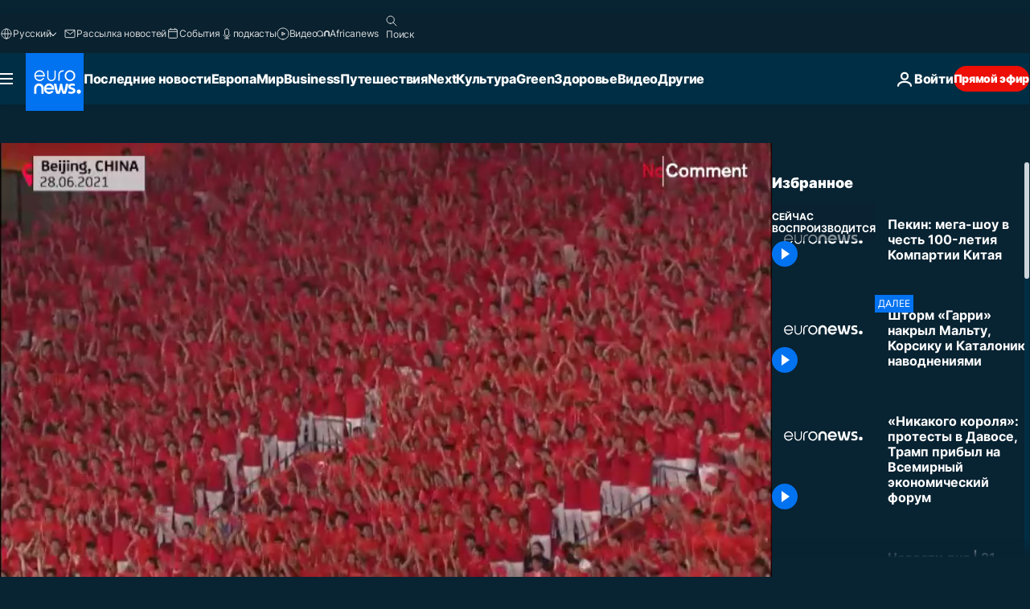

--- FILE ---
content_type: text/html; charset=UTF-8
request_url: https://ru.euronews.com/internal/video-details/1574466/1
body_size: 2128
content:

<div class="b-videos-players__text o-section" id="js-replaceable-video-article-details" data-obfuscateLink="1">
    <div class="b-videos-players__headline">
          <a class="article-label" href="/nocomment" data-event="article-label">
        <span class="article-label__name">No Comment</span>
  </a>

      
<h1 class="c-article-title u-text-align--left u-padding-end-desktop-6 u-padding-1">
                                  Видео.
            
          Пекин: мега-шоу в честь 100-летия Компартии Китая
  </h1>

              <ul class="c-social-share c-social-share--video js-social-share-list ">
  <li class="c-social-share__item">
        <script>
      function fbLinkClick() {
        window.open('https://www.facebook.com/share.php?u=https%3A%2F%2Fru.euronews.com%2Fvideo%2F2021%2F06%2F29%2Fmega-show-for-100-years-of-communist-party%3Futm_source%3DFacebook%26utm_medium%3DSocial&amp;title=%D0%9F%D0%B5%D0%BA%D0%B8%D0%BD%3A%20%D0%BC%D0%B5%D0%B3%D0%B0-%D1%88%D0%BE%D1%83%20%D0%B2%20%D1%87%D0%B5%D1%81%D1%82%D1%8C%20100-%D0%BB%D0%B5%D1%82%D0%B8%D1%8F%20%D0%9A%D0%BE%D0%BC%D0%BF%D0%B0%D1%80%D1%82%D0%B8%D0%B8%20%D0%9A%D0%B8%D1%82%D0%B0%D1%8F','%D0%9F%D0%B5%D0%BA%D0%B8%D0%BD%3A%20%D0%BC%D0%B5%D0%B3%D0%B0-%D1%88%D0%BE%D1%83%20%D0%B2%20%D1%87%D0%B5%D1%81%D1%82%D1%8C%20100-%D0%BB%D0%B5%D1%82%D0%B8%D1%8F%20%D0%9A%D0%BE%D0%BC%D0%BF%D0%B0%D1%80%D1%82%D0%B8%D0%B8%20%D0%9A%D0%B8%D1%82%D0%B0%D1%8F','width=479,height=826,titlebar=no,top='+((window.innerHeight/2) - 200)+',left='+((window.innerWidth/2) - 100));
      }
    </script>
    <noscript>
            <style>
        .js-only-en.js-obscurate {
          display: none;
        }
      </style>
      <a href="https://www.facebook.com/share.php?u=https%3A%2F%2Fru.euronews.com%2Fvideo%2F2021%2F06%2F29%2Fmega-show-for-100-years-of-communist-party%3Futm_source%3DFacebook%26utm_medium%3DSocial&amp;title=%D0%9F%D0%B5%D0%BA%D0%B8%D0%BD%3A%20%D0%BC%D0%B5%D0%B3%D0%B0-%D1%88%D0%BE%D1%83%20%D0%B2%20%D1%87%D0%B5%D1%81%D1%82%D1%8C%20100-%D0%BB%D0%B5%D1%82%D0%B8%D1%8F%20%D0%9A%D0%BE%D0%BC%D0%BF%D0%B0%D1%80%D1%82%D0%B8%D0%B8%20%D0%9A%D0%B8%D1%82%D0%B0%D1%8F" target="_blank" aria-label="Поделитесь этой статьей на Facebook"
        onClick="window.open('https://www.facebook.com/share.php?u=https%3A%2F%2Fru.euronews.com%2Fvideo%2F2021%2F06%2F29%2Fmega-show-for-100-years-of-communist-party%3Futm_source%3DFacebook%26utm_medium%3DSocial&amp;title=%D0%9F%D0%B5%D0%BA%D0%B8%D0%BD%3A%20%D0%BC%D0%B5%D0%B3%D0%B0-%D1%88%D0%BE%D1%83%20%D0%B2%20%D1%87%D0%B5%D1%81%D1%82%D1%8C%20100-%D0%BB%D0%B5%D1%82%D0%B8%D1%8F%20%D0%9A%D0%BE%D0%BC%D0%BF%D0%B0%D1%80%D1%82%D0%B8%D0%B8%20%D0%9A%D0%B8%D1%82%D0%B0%D1%8F','%D0%9F%D0%B5%D0%BA%D0%B8%D0%BD%3A%20%D0%BC%D0%B5%D0%B3%D0%B0-%D1%88%D0%BE%D1%83%20%D0%B2%20%D1%87%D0%B5%D1%81%D1%82%D1%8C%20100-%D0%BB%D0%B5%D1%82%D0%B8%D1%8F%20%D0%9A%D0%BE%D0%BC%D0%BF%D0%B0%D1%80%D1%82%D0%B8%D0%B8%20%D0%9A%D0%B8%D1%82%D0%B0%D1%8F','width=479,height=826,titlebar=no,top='+((window.innerHeight/2) - 200)+',left='+((window.innerWidth/2) - 100))"
      >
              <img
      src="https://static.euronews.com/website/images/vector/social-icons/social_icon_fb.svg" width="32" height="32" alt=""
       class="c-social-share__icon"       loading="lazy"       fetchpriority="low"      >
  
      </a>
    </noscript>
    <span class="js-only-en js-obscurate" aria-label="Поделитесь этой статьей на Facebook" data-obscure='{"onClick":"fbLinkClick", "url":"https://www.facebook.com/share.php?u=https%3A%2F%2Fru.euronews.com%2Fvideo%2F2021%2F06%2F29%2Fmega-show-for-100-years-of-communist-party%3Futm_source%3DFacebook%26utm_medium%3DSocial&amp;title=%D0%9F%D0%B5%D0%BA%D0%B8%D0%BD%3A%20%D0%BC%D0%B5%D0%B3%D0%B0-%D1%88%D0%BE%D1%83%20%D0%B2%20%D1%87%D0%B5%D1%81%D1%82%D1%8C%20100-%D0%BB%D0%B5%D1%82%D0%B8%D1%8F%20%D0%9A%D0%BE%D0%BC%D0%BF%D0%B0%D1%80%D1%82%D0%B8%D0%B8%20%D0%9A%D0%B8%D1%82%D0%B0%D1%8F", "img": "{\"class\": \"c-social-share__icon\", \"src\": \"https://static.euronews.com/website/images/vector/social-icons/social_icon_fb.svg\", \"width\":\"32\", \"height\":\"32\", \"loading\":\"lazy\", \"fetchpriority\":\"low\"}", "title":"Поделитесь этой статьей на Facebook", "target": "_blank", "replace": false}'
    >
            <img
      src="https://static.euronews.com/website/images/vector/social-icons/social_icon_fb.svg" width="32" height="32" alt=""
       class="c-social-share__icon"       loading="lazy"       fetchpriority="low"      >
  
    </span>
  </li>
  <li class="c-social-share__item">
        <script>
      function twLinkClick() {
        window.open('https://twitter.com/intent/tweet?text=%D0%9F%D0%B5%D0%BA%D0%B8%D0%BD%3A%20%D0%BC%D0%B5%D0%B3%D0%B0-%D1%88%D0%BE%D1%83%20%D0%B2%20%D1%87%D0%B5%D1%81%D1%82%D1%8C%20100-%D0%BB%D0%B5%D1%82%D0%B8%D1%8F%20%D0%9A%D0%BE%D0%BC%D0%BF%D0%B0%D1%80%D1%82%D0%B8%D0%B8%20%D0%9A%D0%B8%D1%82%D0%B0%D1%8F&amp;url=https://ru.euronews.com/video/2021/06/29/mega-show-for-100-years-of-communist-party%3Futm_source%3DTwitter%26utm_medium%3DSocial','%D0%9F%D0%B5%D0%BA%D0%B8%D0%BD%3A%20%D0%BC%D0%B5%D0%B3%D0%B0-%D1%88%D0%BE%D1%83%20%D0%B2%20%D1%87%D0%B5%D1%81%D1%82%D1%8C%20100-%D0%BB%D0%B5%D1%82%D0%B8%D1%8F%20%D0%9A%D0%BE%D0%BC%D0%BF%D0%B0%D1%80%D1%82%D0%B8%D0%B8%20%D0%9A%D0%B8%D1%82%D0%B0%D1%8F','width=500,height=400,titlebar=no,top='+((window.innerHeight/2) - 200)+',left='+((window.innerWidth/2) - 100));
      }
    </script>
    <noscript>
      <a href="https://twitter.com/intent/tweet?text=%D0%9F%D0%B5%D0%BA%D0%B8%D0%BD%3A%20%D0%BC%D0%B5%D0%B3%D0%B0-%D1%88%D0%BE%D1%83%20%D0%B2%20%D1%87%D0%B5%D1%81%D1%82%D1%8C%20100-%D0%BB%D0%B5%D1%82%D0%B8%D1%8F%20%D0%9A%D0%BE%D0%BC%D0%BF%D0%B0%D1%80%D1%82%D0%B8%D0%B8%20%D0%9A%D0%B8%D1%82%D0%B0%D1%8F&amp;url=https://ru.euronews.com/video/2021/06/29/mega-show-for-100-years-of-communist-party%3Futm_source%3DTwitter%26utm_medium%3DSocial" target="_blank" aria-label="Поделитесь этой статьей на Twitter"
        onClick="window.open('https://twitter.com/intent/tweet?text=%D0%9F%D0%B5%D0%BA%D0%B8%D0%BD%3A%20%D0%BC%D0%B5%D0%B3%D0%B0-%D1%88%D0%BE%D1%83%20%D0%B2%20%D1%87%D0%B5%D1%81%D1%82%D1%8C%20100-%D0%BB%D0%B5%D1%82%D0%B8%D1%8F%20%D0%9A%D0%BE%D0%BC%D0%BF%D0%B0%D1%80%D1%82%D0%B8%D0%B8%20%D0%9A%D0%B8%D1%82%D0%B0%D1%8F&amp;url=https://ru.euronews.com/video/2021/06/29/mega-show-for-100-years-of-communist-party%3Futm_source%3DTwitter%26utm_medium%3DSocial','%D0%9F%D0%B5%D0%BA%D0%B8%D0%BD%3A%20%D0%BC%D0%B5%D0%B3%D0%B0-%D1%88%D0%BE%D1%83%20%D0%B2%20%D1%87%D0%B5%D1%81%D1%82%D1%8C%20100-%D0%BB%D0%B5%D1%82%D0%B8%D1%8F%20%D0%9A%D0%BE%D0%BC%D0%BF%D0%B0%D1%80%D1%82%D0%B8%D0%B8%20%D0%9A%D0%B8%D1%82%D0%B0%D1%8F','width=500,height=400,titlebar=no,top='+((window.innerHeight/2) - 200)+',left='+((window.innerWidth/2) - 100))"
      >
              <img
      src="https://static.euronews.com/website/images/vector/social-icons/social_icon_twitter.svg" width="32" height="32" alt=""
       class="c-social-share__icon"       loading="lazy"       fetchpriority="low"      >
  
      </a>
    </noscript>
    <span class="js-only-en js-obscurate" aria-label="Поделитесь этой статьей на Twitter" data-obscure='{"onClick":"twLinkClick", "url":"https://twitter.com/intent/tweet?text=%D0%9F%D0%B5%D0%BA%D0%B8%D0%BD%3A%20%D0%BC%D0%B5%D0%B3%D0%B0-%D1%88%D0%BE%D1%83%20%D0%B2%20%D1%87%D0%B5%D1%81%D1%82%D1%8C%20100-%D0%BB%D0%B5%D1%82%D0%B8%D1%8F%20%D0%9A%D0%BE%D0%BC%D0%BF%D0%B0%D1%80%D1%82%D0%B8%D0%B8%20%D0%9A%D0%B8%D1%82%D0%B0%D1%8F&amp;url=https://ru.euronews.com/video/2021/06/29/mega-show-for-100-years-of-communist-party%3Futm_source%3DTwitter%26utm_medium%3DSocial", "img": "{\"class\": \"c-social-share__icon\", \"src\": \"https://static.euronews.com/website/images/vector/social-icons/social_icon_twitter.svg\", \"width\":\"32\", \"height\":\"32\", \"loading\":\"lazy\", \"fetchpriority\":\"low\"}", "title":"Поделитесь этой статьей на Twitter", "target": "_blank", "replace": false}'
    >
      <img class="c-social-share__icon" src="https://static.euronews.com/website/images/vector/social-icons/social_icon_twitter.svg" title="Twitter" alt="Twitter" width="32" height="32" loading="lazy" fetchpriority="low" />
    </span>
  </li>
  <li class="c-social-share__item">
        <noscript>
      <a href="mailto:?body=https://ru.euronews.com/video/2021/06/29/mega-show-for-100-years-of-communist-party" aria-label="Поделиться">
              <img
      src="https://static.euronews.com/website/images/vector/social-icons/social_icon_mail_white.svg" width="22" height="22" alt=""
       class="c-social-share__icon"       loading="lazy"       fetchpriority="low"      >
  
      </a>
    </noscript>
    <span class="js-only-en js-obscurate" aria-label="Поделиться" data-obscure='{"url":"mailto:?body=https://ru.euronews.com/video/2021/06/29/mega-show-for-100-years-of-communist-party", "img": "{\"class\": \"c-social-share__icon\", \"src\": \"https://static.euronews.com/website/images/vector/social-icons/social_icon_mail_white.svg\", \"width\":\"22\", \"height\":\"22\"}", "title":"Поделиться", "target": "_blank", "replace": false}'
    >
            <img
      src="https://static.euronews.com/website/images/vector/social-icons/social_icon_mail_white.svg" width="22" height="22" alt=""
       class="c-social-share__icon"       loading="lazy"       fetchpriority="low"      >
  
    </span>
  </li>
  <li class="c-social-share__item js-tooltip c-tooltip" aria-label="Скопировать линк для интеграции видео">
          <img
      src="https://static.euronews.com/website/images/vector/social-icons/social_icon_copy_link.svg" width="16" height="16" alt=""
       class="c-social-share__icon"       loading="lazy"       fetchpriority="low"      >
  
    <div class="c-tooltip__wrapper">
      <div class="c-tooltip__content">
        <div class="c-tooltip__title">
          Скопировать линк для интеграции видео
        </div>
        <div class="c-tooltip__text">
          <input class="c-tooltip__input js-copyInput" value="https://ru.euronews.com/video/2021/06/29/mega-show-for-100-years-of-communist-party">
          <button class="c-tooltip__btn js-copybtn">Скопировать</button>
        </div>
      </div>
    </div>
  </li>
  <li class="c-social-share__item js-tooltip c-tooltip">
          <img
      src="https://static.euronews.com/website/images/vector/social-icons/euronews_icons_embed.svg" width="24" height="24" alt=""
       class="c-social-share__icon"       loading="lazy"       fetchpriority="low"      >
  
    <div class="c-tooltip__wrapper">
      <div class="c-tooltip__content">
        <div class="c-tooltip__title">
          Скопировать линк для интеграции видео
        </div>
        <div class="c-tooltip__text">
          <input class="c-tooltip__input js-copyInput"
                  value="https://ru.euronews.com/embed/1574466">
          <button class="c-tooltip__btn js-copybtn">Скопировать</button>
        </div>
      </div>
    </div>
  </li>
</ul>

          </div>
    <div class="b-videos-players__content">
      <div class="b-videos-players__date-disclaimer">
                  <div class="b-videos-players__date u-margin-y-1" data-timestamp="1624983827">
              Последние обновления: <time datetime="2021-06-29 18:24:20 +02:00">29/06/2021 - 18:24 GMT+2</time>
          </div>
                      </div>
      <div class="b-videos-players__summary-box ">              <h2 class="summary summary--has-content-limited js-video-description">Мега-шоу в честь столетнего юбилея Коммунистической партии Китая под названием &quot;Великое путешествие 1921-2021&quot; состоялось в понедельник на пекинском стадионе &quot;Птичье гнездо&quot;. Присутствовавшего на мероприятии председателя КПК Си Цзиньпиня встретили бурными аплодисментами.</h2>
              <button class="c-cta js-read-more">
                &hellip; Ещё
              </button>
              <div class="b-videos-players__rest-of-text js-rest-of-text">
                  <div class="c-article-content" style="--widget_related_list_trans: 'Читать также';">
                                                              <p>Мега-шоу в честь столетнего юбилея Коммунистической партии Китая под названием "Великое путешествие 1921-2021" состоялось в понедельник на пекинском стадионе "Птичье гнездо".  Присутствовавшего на мероприятии председателя КПК Си Цзиньпиня встретили бурными аплодисментами. Концерт состоялся при строгом соблюдении норм безопасности и не транслировался в прямом эфире. После выступления многочисленных танцевальных и песенных коллективов, показа хроники и кадров последних лет, в частности, посвящённых борьбе с эпидемией коронавируса, состоялся праздничный фейерверк. Запланированные в разных городах страны мероприятия продлятся до 1 июля - даты создания Компартии Китая.</p>

                                      </div>
                                        <div class="b-videos-players__tags">
                            <ul id="adb-article-tags" class="c-tags-list">
          
              <li class="c-tags-list__item">
                                <a
    href="/tag/news"
     aria-label="Смотреть больше статей с тегом новости"     class="c-cta"
          >
    новости
  </a>

        </li>
                
              <li class="c-tags-list__item">
                                <a
    href="/tag/china"
     aria-label="Смотреть больше статей с тегом Китай"     class="c-cta"
          >
    Китай
  </a>

        </li>
                
              <li class="c-tags-list__item">
                                <a
    href="/tag/communism"
     aria-label="Смотреть больше статей с тегом Коммунизм"     class="c-cta"
          >
    Коммунизм
  </a>

        </li>
                
              <li class="c-tags-list__item">
                                <a
    href="/tag/communist-party"
     aria-label="Смотреть больше статей с тегом компартия"     class="c-cta"
          >
    компартия
  </a>

        </li>
                
              <li class="c-tags-list__item">
                                <a
    href="/tag/jubilee"
     aria-label="Смотреть больше статей с тегом Юбилей"     class="c-cta"
          >
    Юбилей
  </a>

        </li>
                
              <li class="c-tags-list__item">
                                <a
    href="/tag/concert"
     aria-label="Смотреть больше статей с тегом концерт"     class="c-cta"
          >
    концерт
  </a>

        </li>
            </ul>
</div>
                                </div>
                </div>
    </div>
</div>


--- FILE ---
content_type: application/javascript
request_url: https://ml314.com/utsync.ashx?pub=&adv=&et=0&eid=84280&ct=js&pi=&fp=&clid=&if=0&ps=&cl=&mlt=&data=&&cp=https%3A%2F%2Fru.euronews.com%2Fvideo%2F2021%2F06%2F29%2Fmega-show-for-100-years-of-communist-party&pv=1769025947697_0fiks68lw&bl=en-us@posix&cb=2147340&return=&ht=&d=&dc=&si=1769025947697_0fiks68lw&cid=&s=1280x720&rp=&v=2.8.0.252
body_size: 724
content:
_ml.setFPI('3658469127512653892');_ml.syncCallback({"es":true,"ds":true});_ml.processTag({ url: 'https://dpm.demdex.net/ibs:dpid=22052&dpuuid=3658469127512653892&redir=', type: 'img' });
_ml.processTag({ url: 'https://idsync.rlcdn.com/395886.gif?partner_uid=3658469127512653892', type: 'img' });
_ml.processTag({ url: 'https://match.adsrvr.org/track/cmf/generic?ttd_pid=d0tro1j&ttd_tpi=1', type: 'img' });
_ml.processTag({ url: 'https://ib.adnxs.com/getuid?https://ml314.com/csync.ashx%3Ffp=$UID%26person_id=3658469127512653892%26eid=2', type: 'img' });
